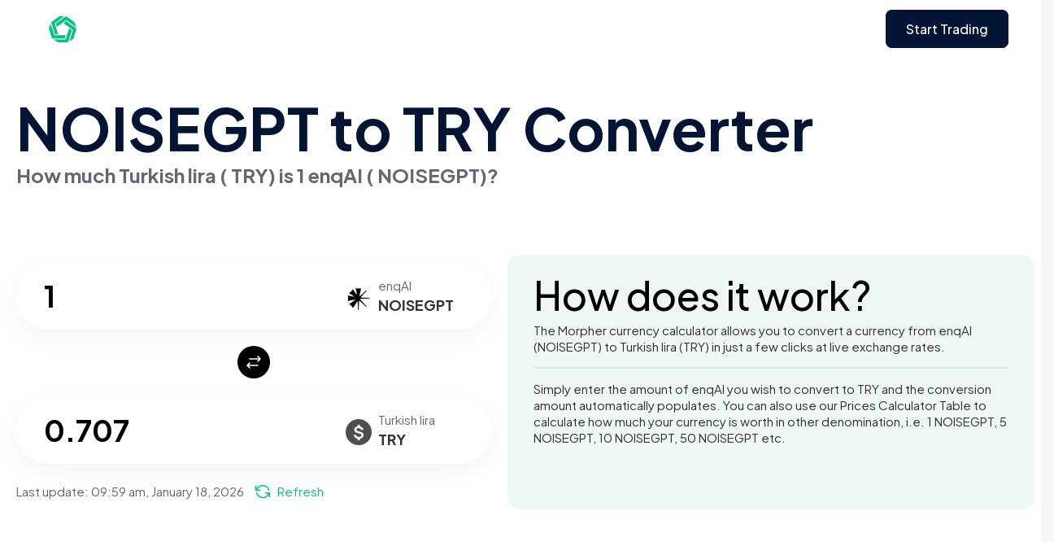

--- FILE ---
content_type: text/html
request_url: https://www.morpher.com/converter/noisegpt/try
body_size: 37474
content:
<!DOCTYPE html><html lang="en"> <head><link crossorigin="anonymous" rel="DNS-prefetch" href="//fonts.googleapis.com"><link crossorigin="anonymous" rel="preconnect" href="https://fonts.googleapis.com"><link rel="preload" href="https://fonts.googleapis.com/css2?family=Plus+Jakarta+Sans:ital,wght@0,200..800;1,200..800&display=swap" as="style" crossorigin="anonymous" onload="this.onload=null;this.rel='stylesheet'"><noscript><link href="https://fonts.googleapis.com/css2?family=Plus+Jakarta+Sans:ital,wght@0,200..800;1,200..800&display=swap" rel="stylesheet" crossorigin="anonymous" type="text/css"></noscript><meta charset="UTF-8"><meta name="viewport" content="width=device-width"><link rel="icon" type="image/svg+xml" href="/converter/favicon.ico"><title>NOISEGPT to TRY Converter</title><meta property="og:title" content="NOISEGPT to TRY Converter"><meta name="twitter:title" content="NOISEGPT to TRY Converter"><meta name="description" content="Current value of 1 NOISEGPT in TRY is 0.707 TRY. Trade NOISEGPT on Morpher with zero fees and infinite liquidity."><meta property="og:image:alt" content="Current value of 1 NOISEGPT in TRY is 0.707 TRY. Trade NOISEGPT on Morpher with zero fees and infinite liquidity."><meta property="og:description" content="Current value of 1 NOISEGPT in TRY is 0.707 TRY. Trade NOISEGPT on Morpher with zero fees and infinite liquidity."><meta name="twitter:description" content="Current value of 1 NOISEGPT in TRY is 0.707 TRY. Trade NOISEGPT on Morpher with zero fees and infinite liquidity."><meta property="og:locale" content="en_US"><meta name="image" property="og:image" content="https://www.morpher.com/converter/og_converters-landing.png"><meta property="og:image:width" content="1344"><meta property="og:image:height" content="768"><meta property="og:url" content="https://www.morpher.com/converter/noisegpt/try"><meta property="og:site_name" content="morpher.com"><meta property="og:type" content="website"><meta property="og:image:type" content="image/png"><meta name="apple-mobile-web-app-title" content="morpher.com"><meta name="twitter:card" content="summary_large_image"><meta name="twitter:creator" content="@morpher_io"><meta name="twitter:site" content="@morpher_io"><meta name="twitter:image:src" content="https://www.morpher.com/converter/og_converters-landing.png"><link rel="canonical" href="https://www.morpher.com/converter/noisegpt/try"><link rel="stylesheet" href="/_astro/_amount_.DBjM2moF.css">
<link rel="stylesheet" href="/_astro/_page_.9A-XjlV0.css">
<style>footer[data-astro-cid-ld62vyah]{background-color:#fff;margin-top:150px}.footer-menu[data-astro-cid-ld62vyah]{margin-bottom:80px;display:flex;justify-content:center;gap:20px;flex-wrap:wrap}.footer-menu[data-astro-cid-ld62vyah] a[data-astro-cid-ld62vyah]{color:#929497;font-size:15px}.footer-menu[data-astro-cid-ld62vyah] a[data-astro-cid-ld62vyah]:hover{text-decoration:underline;text-decoration-color:#929497;cursor:pointer}.copyright-text[data-astro-cid-ld62vyah]{text-align:center;font-size:10px;margin-bottom:30px}
.language-section[data-astro-cid-qdptefdu]{position:relative}.dropdown-selection[data-astro-cid-qdptefdu] .language-selector[data-astro-cid-qdptefdu]{padding-bottom:10px}.dropdown-selection[data-astro-cid-qdptefdu]{position:absolute;background-color:#fff;top:-170px;left:-15px;padding:10px 15px 5px;border-radius:12px;border:1px solid #EAECF0;background:#fff;box-shadow:0 4px 8px #0000000a,0 1px 2px #1018280f;width:100px}.language-selector[data-astro-cid-qdptefdu]{display:flex;cursor:pointer;color:#929497;font-size:15px;gap:5px;align-items:center}.language-selector[data-astro-cid-qdptefdu] .flag[data-astro-cid-qdptefdu]{width:20px;height:20px}
a[data-astro-cid-2l52jgvk]{color:inherit;transition-delay:0s;transition-duration:.35s;transition-property:all;transition-timing-function:cubic-bezier(.25,.46,.45,.94)}a[data-astro-cid-2l52jgvk]:hover .title[data-astro-cid-2l52jgvk]{color:#228cdb;transition-delay:0s;transition-duration:.2s;transition-property:all;transition-timing-function:cubic-bezier(.25,.46,.45,.94)}.card-feature-img[data-astro-cid-2l52jgvk]{height:185px;-o-object-position:center;object-position:center;-o-object-fit:cover;object-fit:cover;border-radius:10px 10px 0 0;width:100%}.blog-card[data-astro-cid-2l52jgvk]:hover .card-feature-img[data-astro-cid-2l52jgvk]{opacity:.8}.card-content[data-astro-cid-2l52jgvk]{padding:20px;border-top:0;border-bottom:1px solid #E9E9E9;border-left:1px solid #E9E9E9;border-right:1px solid #E9E9E9;border-bottom-left-radius:16px;border-bottom-right-radius:16px;box-sizing:content-box}.card-content[data-astro-cid-2l52jgvk] h3[data-astro-cid-2l52jgvk].title.is-size-5{line-height:1.3}.card-content[data-astro-cid-2l52jgvk] .excerpt[data-astro-cid-2l52jgvk]{margin-top:10px}.card-content[data-astro-cid-2l52jgvk] .bottom-text[data-astro-cid-2l52jgvk]{border-top:1.5px solid #ebebeb;padding-top:10px;width:100%}@media only screen and (max-width:768px){.blog-card[data-astro-cid-2l52jgvk]{max-width:inherit}}.blog-info[data-astro-cid-2l52jgvk]{padding-bottom:20px;height:199px;box-sizing:content-box}.blog-info[data-astro-cid-2l52jgvk] h3[data-astro-cid-2l52jgvk]{line-height:38px}@media only screen and (max-width:768px){.blog-info[data-astro-cid-2l52jgvk] h3[data-astro-cid-2l52jgvk]{font-size:20px;font-weight:400;line-height:32px}.blog-info[data-astro-cid-2l52jgvk]{padding-bottom:0;height:unset;box-sizing:content-box}}.card-image[data-astro-cid-2l52jgvk]{height:185px}
</style><script type="module" src="/_astro/page.BRBWVeaW.js"></script></head> <body data-pagefind-ignore>  <main> <div class="nav-wrapper" data-astro-cid-dsb2oqve> <nav class="navbar navbar-spacing" data-astro-cid-dsb2oqve> <div class="container" data-astro-cid-dsb2oqve> <a class="navbar-item" href="https://www.morpher.com/new" data-astro-cid-dsb2oqve> <img class="nav-logo" width="34" height="34" src="/converter/nav_logo_green.svg" alt="Morpher Logo" data-astro-cid-dsb2oqve> </a> <div class="end-item is-flex" data-astro-cid-dsb2oqve>  <div class="mt-button"> <!-- Navbar Button --> <a class="font-medium get-started" data-get-started-button href="#" id="btnGetStarted"> Start Trading </a> </div>   </div> <a role="button" class="is-hidden-desktop navbar-burger" data-target="navMenu" aria-label="menu" aria-expanded="false" style="display: none" @click="isOpen = !isOpen" data-astro-cid-dsb2oqve> <span aria-hidden="true" data-astro-cid-dsb2oqve></span> <span aria-hidden="true" data-astro-cid-dsb2oqve></span> <span aria-hidden="true" data-astro-cid-dsb2oqve></span> </a> </div> </nav> </div> <script lang="javascript">




</script>   <section class="section bg-green"> <div class="container"> <h1 class="has-text-left converter-title"> NOISEGPT to  TRY Converter
</h1> <h2 class="has-text-left converter-subheading">
How much Turkish lira (
TRY) is  1 enqAI (
NOISEGPT)?
</h2> <div class="columns" style="margin-top: 80px"> <div class="column converter-section left-padding"> <div class="converter-input-section"> <div class="converter-input-currency"> <img src="https://assets.coingecko.com/coins/images/29908/small/icon.png?1702507913" alt="change"> <section class="data"> <p class="name">enqAI </p> <p class="symbol"> NOISEGPT </p> </section>  </div> <div class="converter-input-div"> <input id="inValue" class="converter-input" value="1" placeholder="Enter amount"> </div> </div> <div class="has-text-centered converter-image-section"> <img src="/converter/btn-change.svg" alt="change"> </div> <div class="converter-input-section"> <div class="converter-input-currency"> <img src="/converter/currency/usd.svg" alt="change"> <section class="data"> <p class="name">Turkish lira </p> <p class="symbol"> TRY </p> </section>  </div> <div class="converter-input-div"> <input id="outValue" class="converter-input" value="0.707" placeholder="Enter amount"> </div> </div> <div class="converter-info">
Last update: <span id="last-update"></span> <span id="refresh-link" class="refresh-link" style="cursor: pointer;"> <span class="icon"> <img src="/converter/refresh.svg" alt="refresh"> </span> <span>Refresh</span> </span> </div> </div> <div class="column left-padding how-it-works"> <h2 class="header">How does it work?</h2> <div class="text">
The Morpher currency calculator allows you to convert a currency from enqAI (NOISEGPT) 
							to  Turkish lira (TRY) in  just a few clicks at live exchange rates.
</div> <div class="br"></div> <div class="text">
Simply enter the amount of enqAI you wish to convert to  TRY and the
							conversion amount automatically populates. You can also use our Prices Calculator Table to calculate how much your currency is worth in other
							denomination, i.e. 1  NOISEGPT, 5  NOISEGPT, 10  NOISEGPT, 50  NOISEGPT etc.
</div>  </div> </div> </div> <iframe id="reload_data" name="reload_data" style="display: none; visibility: hidden"></iframe> </section> <script lang="javascript">(function(){const last_updated = 1768730396436;
const curr = 0.706731;
const currency = "try";
const crypto = "noisegpt";
const refreshParam = "";
const amount = 1;
const coingecho_id = "noisegpt";


 const formatOutput = (input) => {
    let decimal = 0

    if (input < .00000000001) decimal = 14;
    else if (input < .0000000001) decimal = 13;
    else if (input < .000000001) decimal = 12;
    else if (input < .00000001) decimal = 11;
    else if (input < .0000001) decimal = 10;
    else if (input < .000001) decimal = 9;
    else if (input < .00001) decimal = 8;
    else if (input < .0001) decimal = 7;
    else if (input < .001) decimal = 6;
    else if (input < .01) decimal = 5;
    else if (input < .1) decimal = 4;
    else if (input < 0) decimal = 3;
    else if (input < 1) decimal = 2;
    else if (input < 10) decimal = 1;
    else decimal = 0;


    return input.toLocaleString(undefined, { minimumFractionDigits: decimal });
};

let currAmount = curr;

	const refreshData = async () => {
		try {
			const url = `https://api.coingecko.com/api/v3/coins/${coingecho_id}?localization=en&tickers=false&market_data=true&community_data=false&developer_data=false&sparkline=false`
			
			const response = await fetch(url)
			const data = await response.json();

			if (data && data.id) {
				const oldcurrAmount = currAmount
				currAmount = data?.market_data?.current_price[currency] || oldcurrAmount
				refreshInput()

				let new_last_updated = Date.now();

				const date = document.getElementById("last-update");
				if (date && new_last_updated) {
					date.innerHTML = formatDate(new_last_updated);
				}

				const form = document.createElement('form');
				form.method = 'post';
				form.target = 'reload_data';
				
				
				form.action = window.location.protocol +'//' + window.location.host + window.location.pathname ;


				const hiddenField = document.createElement('input');
				hiddenField.type = 'hidden';
				hiddenField.name = 'coinData';
				hiddenField.value = JSON.stringify(data);

				form.appendChild(hiddenField);

				document.body.appendChild(form);

				form.submit();
			}

		} catch (err) {
			console.log('err', err)
		}
	}


	window.requestIdleCallback(() => {
		let storage = localStorage.getItem((crypto + '_' + currency).toUpperCase())
		let storage_timestamp = 0;
		if (storage) {
			storage = JSON.parse(storage)
			if (storage.last_updated) {
				storage_timestamp = storage.last_updated;
			}
		}

		if (Number(last_updated) > Number(storage_timestamp)) {
			localStorage.setItem((crypto + '_' + currency).toUpperCase(), JSON.stringify({last_updated, amount: curr}))
		}

		if (!refreshParam && last_updated && last_updated < Date.now() - 1000 * 60 * 30 && Number(storage_timestamp) <= Number(last_updated)) {
			refreshData()
		}   
	})

	
	const fill = (input, char, count) => {
		while (input.length < count) {
			input = char + input;
		}

		return input;
	};
	const formatDate = (inputDate) => {
		try {
			const months = [
				"January",
				"February",
				"March",
				"April",
				"May",
				"June",
				"July",
				"August",
				"September",
				"October",
				"November",
				"December",
			];

			const date = new Date(Number(inputDate));

			var hours = date.getHours();
			var ampm = hours >= 12 ? "pm" : "am";
			hours = hours % 12;
			hours = hours ? hours : 12; // the hour '0' should be '12'

			let output = fill(hours.toString(), "0", 2);
			output += ":" + fill(date.getMinutes().toString(), "0", 2);
			output += " " + ampm;
			output += ", " + months[date.getMonth()];
			output += " " + date.getDate();
			output += ", " + date.getFullYear();

			return output;
		} catch (err) {
			console.log("err in formatDate: " + err.roString());
		}		
	};

	const date = document.getElementById("last-update");
	if (date && last_updated) {
		date.innerHTML = formatDate(last_updated);
	}

	const refreshInput = () => {
		try {
			let inValue = document.getElementById("inValue").value;
			if (inValue) {
				inValue = Number(inValue.replace(/,/g, ""));
				if (inValue && !isNaN(inValue)) {
					const outValue = inValue * currAmount;
					if (outValue && !isNaN(outValue)) {
						document.getElementById("outValue").value =
							formatOutput(outValue);
					}
				}
			}
		} catch (err) {
			console.log("err in refreshInput: " + err.roString());
		}
	};

	const refreshOutput = () => {
		try {
			let outValue = document.getElementById("outValue").value;

			if (outValue) {
				outValue = Number(outValue.replace(/,/g, ""));
				if (outValue && !isNaN(outValue)) {
					const inValue = outValue / currAmount;
					if (inValue && !isNaN(inValue)) {
						document.getElementById("inValue").value =
							formatOutput(inValue);
					}
				}
			}
		} catch (err) {
			console.log("err in refreshOutput: " + err.roString());
		}
	};
	document.getElementById("inValue").addEventListener("keyup", (event) => {
		if (event.isComposing || event.keyCode === 229) {
			return;
		}
		refreshInput();
	});

	document.getElementById("outValue").addEventListener("keyup", (event) => {
		if (event.isComposing || event.keyCode === 229) {
			return;
		}
		refreshOutput();
	});

	document.getElementById("refresh-link").addEventListener("click", (event) => {
		document.getElementById("refresh-link").style.display = "none";
		refreshData();
		
		setTimeout(() => {
			document.getElementById("refresh-link").style.display = "";
		}, 10000);
	
	});

	const updateFromStorage = () => {
		try {
			let storage = localStorage.getItem(
				(crypto + "_" + currency).toUpperCase()
			);
			let storage_timestamp = 0;
			if (storage) {
				storage = JSON.parse(storage);
				if (storage.last_updated) {
					storage_timestamp = storage.last_updated;

					if (storage_timestamp > last_updated) {
						const date = document.getElementById("last-update");
						if (date && storage_timestamp) {
							date.innerHTML = formatDate(storage_timestamp);
						}
						currAmount = storage.amount;
						refreshInput();
					}
				}
			}
		} catch (err) {
			console.log("err in updateFromStorage: " + err.roString());
		}
	};

	updateFromStorage();

})();</script>  <section class="section bg-grey"> <div class="container"> <div class="trade-container"> <div class="trade-section"> <h2 class="heading">
Trade NOISEGPT on Morpher with zero fees and infinite liquidity
</h2> <div class="text">
We rebuilt financial markets from the ground up on the Ethereum Blockchain. All in the pursuit
					of the perfect trading experience.
</div>  </div> </div> <div class="facts-container"> <h2 class="heading">
Quick facts about enqAI </h2> <div class="text">What is the project about?
Uncensored, decentralized AI-powered generative tools.

What makes your project unique?
ZERO censorship.<br /><br />Working product with hyperrealistic celebrity voices live.

History of your project.
40 days since TGE, but 5+ years of work on the model.

What’s next for your project?
CEX listings.<br /><br />Big investors, trading competition, meme competition.<br /><br />Film festival.<br /><br />Android App.<br /><br />

What can your token be used for?
Querying TTS audios.<br /><br />It is also used for rewarding GPU nodes that run the model and for voice trainers.
</div> </div> <div class="price-chart-container"> <h2 class="heading"> NOISEGPT Price Chart
</h2> <div id="tradingview-embed-container"></div> <div class="has-text-centered"> <img src="/converter/no_tv_chart.png" alt="No TradingView Chart" class="chart-image"> <b>Sorry! We can’t find a chart for this market.</b> </div> </div> <div class="top10-section"> <h2 class="heading">
Related Crypto Assets
</h2> <div class="pair-row"> <div class="asset-head">
Assets
</div> <div class="row-head"> USD </div><div class="row-head"> EUR </div><div class="row-head"> GBP </div><div class="row-head"> CAD </div><div class="row-head"> TRY </div><div class="row-head"> INR </div> </div> <div class="pair-row"> <div class="asset"> <img class="asset-image" src="https://assets.coingecko.com/coins/images/29908/small/icon.png?1702507913"> <span style="vertical-align: top;">enqAI</span> </div> <div class="pair"> <a href="https://www.morpher.com/converter/noisegpt/usd" target="_top"> NOISEGPT/USD </a> </div><div class="pair"> <a href="https://www.morpher.com/converter/noisegpt/eur" target="_top"> NOISEGPT/EUR </a> </div><div class="pair"> <a href="https://www.morpher.com/converter/noisegpt/gbp" target="_top"> NOISEGPT/GBP </a> </div><div class="pair"> <a href="https://www.morpher.com/converter/noisegpt/cad" target="_top"> NOISEGPT/CAD </a> </div><div class="pair"> <a href="https://www.morpher.com/converter/noisegpt/try" target="_top"> NOISEGPT/TRY </a> </div><div class="pair"> <a href="https://www.morpher.com/converter/noisegpt/inr" target="_top"> NOISEGPT/INR </a> </div> </div><div class="pair-row"> <div class="asset"> <img class="asset-image" src="https://assets.coingecko.com/coins/images/27019/small/nodle.png?1696526071"> <span style="vertical-align: top;">Nodle Network</span> </div> <div class="pair"> <a href="https://www.morpher.com/converter/nodl/usd" target="_top"> NODL/USD </a> </div><div class="pair"> <a href="https://www.morpher.com/converter/nodl/eur" target="_top"> NODL/EUR </a> </div><div class="pair"> <a href="https://www.morpher.com/converter/nodl/gbp" target="_top"> NODL/GBP </a> </div><div class="pair"> <a href="https://www.morpher.com/converter/nodl/cad" target="_top"> NODL/CAD </a> </div><div class="pair"> <a href="https://www.morpher.com/converter/nodl/try" target="_top"> NODL/TRY </a> </div><div class="pair"> <a href="https://www.morpher.com/converter/nodl/inr" target="_top"> NODL/INR </a> </div> </div><div class="pair-row"> <div class="asset"> <img class="asset-image" src="https://assets.coingecko.com/coins/images/34002/small/IMG_4040.jpeg?1703602967"> <span style="vertical-align: top;">AVAX HAS NO CHILL</span> </div> <div class="pair"> <a href="https://www.morpher.com/converter/nochill/usd" target="_top"> NOCHILL/USD </a> </div><div class="pair"> <a href="https://www.morpher.com/converter/nochill/eur" target="_top"> NOCHILL/EUR </a> </div><div class="pair"> <a href="https://www.morpher.com/converter/nochill/gbp" target="_top"> NOCHILL/GBP </a> </div><div class="pair"> <a href="https://www.morpher.com/converter/nochill/cad" target="_top"> NOCHILL/CAD </a> </div><div class="pair"> <a href="https://www.morpher.com/converter/nochill/try" target="_top"> NOCHILL/TRY </a> </div><div class="pair">  </div> </div><div class="pair-row"> <div class="asset"> <img class="asset-image" src="https://assets.coingecko.com/coins/images/14424/small/NMX_c_200px.png?1696514114"> <span style="vertical-align: top;">Nominex</span> </div> <div class="pair"> <a href="https://www.morpher.com/converter/nmx/usd" target="_top"> NMX/USD </a> </div><div class="pair">  </div><div class="pair">  </div><div class="pair">  </div><div class="pair">  </div><div class="pair">  </div> </div><div class="pair-row"> <div class="asset"> <img class="asset-image" src="https://assets.coingecko.com/coins/images/35328/small/NMT-logo.png?1708267799"> <span style="vertical-align: top;">NetMind Token</span> </div> <div class="pair"> <a href="https://www.morpher.com/converter/nmt/usd" target="_top"> NMT/USD </a> </div><div class="pair"> <a href="https://www.morpher.com/converter/nmt/eur" target="_top"> NMT/EUR </a> </div><div class="pair"> <a href="https://www.morpher.com/converter/nmt/gbp" target="_top"> NMT/GBP </a> </div><div class="pair"> <a href="https://www.morpher.com/converter/nmt/cad" target="_top"> NMT/CAD </a> </div><div class="pair"> <a href="https://www.morpher.com/converter/nmt/try" target="_top"> NMT/TRY </a> </div><div class="pair"> <a href="https://www.morpher.com/converter/nmt/inr" target="_top"> NMT/INR </a> </div> </div><div class="pair-row"> <div class="asset"> <img class="asset-image" src="https://assets.coingecko.com/coins/images/752/small/numeraire.png?1696501906"> <span style="vertical-align: top;">Numeraire</span> </div> <div class="pair"> <a href="https://www.morpher.com/converter/nmr/usd" target="_top"> NMR/USD </a> </div><div class="pair"> <a href="https://www.morpher.com/converter/nmr/eur" target="_top"> NMR/EUR </a> </div><div class="pair"> <a href="https://www.morpher.com/converter/nmr/gbp" target="_top"> NMR/GBP </a> </div><div class="pair"> <a href="https://www.morpher.com/converter/nmr/cad" target="_top"> NMR/CAD </a> </div><div class="pair"> <a href="https://www.morpher.com/converter/nmr/try" target="_top"> NMR/TRY </a> </div><div class="pair"> <a href="https://www.morpher.com/converter/nmr/inr" target="_top"> NMR/INR </a> </div> </div><div class="pair-row"> <div class="asset"> <img class="asset-image" src="https://assets.coingecko.com/coins/images/30786/small/nolus_logo_element.png?1696529653"> <span style="vertical-align: top;">Nolus</span> </div> <div class="pair"> <a href="https://www.morpher.com/converter/nls/usd" target="_top"> NLS/USD </a> </div><div class="pair">  </div><div class="pair">  </div><div class="pair">  </div><div class="pair">  </div><div class="pair">  </div> </div><div class="pair-row"> <div class="asset"> <img class="asset-image" src="https://assets.coingecko.com/coins/images/30337/small/NKYC-Logo.png?1696529238"> <span style="vertical-align: top;">NKYC Token</span> </div> <div class="pair"> <a href="https://www.morpher.com/converter/nkyc/usd" target="_top"> NKYC/USD </a> </div><div class="pair"> <a href="https://www.morpher.com/converter/nkyc/eur" target="_top"> NKYC/EUR </a> </div><div class="pair"> <a href="https://www.morpher.com/converter/nkyc/gbp" target="_top"> NKYC/GBP </a> </div><div class="pair"> <a href="https://www.morpher.com/converter/nkyc/cad" target="_top"> NKYC/CAD </a> </div><div class="pair"> <a href="https://www.morpher.com/converter/nkyc/try" target="_top"> NKYC/TRY </a> </div><div class="pair"> <a href="https://www.morpher.com/converter/nkyc/inr" target="_top"> NKYC/INR </a> </div> </div><div class="pair-row"> <div class="asset"> <img class="asset-image" src="https://assets.coingecko.com/coins/images/30273/small/noot.png?1696529179"> <span style="vertical-align: top;">NOOT (Ordinals)</span> </div> <div class="pair"> <a href="https://www.morpher.com/converter/noot/usd" target="_top"> NOOT/USD </a> </div><div class="pair">  </div><div class="pair">  </div><div class="pair">  </div><div class="pair">  </div><div class="pair">  </div> </div><div class="pair-row"> <div class="asset"> <img class="asset-image" src="https://assets.coingecko.com/coins/images/13630/small/nord.jpg?1696513378"> <span style="vertical-align: top;">Nord Finance</span> </div> <div class="pair"> <a href="https://www.morpher.com/converter/nord/usd" target="_top"> NORD/USD </a> </div><div class="pair">  </div><div class="pair">  </div><div class="pair">  </div><div class="pair">  </div><div class="pair">  </div> </div><div class="pair-row"> <div class="asset"> <img class="asset-image" src="https://assets.coingecko.com/coins/images/35880/small/NORMIEsite.png?1709983341"> <span style="vertical-align: top;">NORMIE</span> </div> <div class="pair"> <a href="https://www.morpher.com/converter/normie/usd" target="_top"> NORMIE/USD </a> </div><div class="pair"> <a href="https://www.morpher.com/converter/normie/eur" target="_top"> NORMIE/EUR </a> </div><div class="pair"> <a href="https://www.morpher.com/converter/normie/gbp" target="_top"> NORMIE/GBP </a> </div><div class="pair"> <a href="https://www.morpher.com/converter/normie/cad" target="_top"> NORMIE/CAD </a> </div><div class="pair"> <a href="https://www.morpher.com/converter/normie/try" target="_top"> NORMIE/TRY </a> </div><div class="pair"> <a href="https://www.morpher.com/converter/normie/inr" target="_top"> NORMIE/INR </a> </div> </div><div class="pair-row"> <div class="asset"> <img class="asset-image" src="https://assets.coingecko.com/coins/images/22553/small/POfb_I4u_400x400.jpg?1696521873"> <span style="vertical-align: top;">Nosana</span> </div> <div class="pair"> <a href="https://www.morpher.com/converter/nos/usd" target="_top"> NOS/USD </a> </div><div class="pair"> <a href="https://www.morpher.com/converter/nos/eur" target="_top"> NOS/EUR </a> </div><div class="pair"> <a href="https://www.morpher.com/converter/nos/gbp" target="_top"> NOS/GBP </a> </div><div class="pair"> <a href="https://www.morpher.com/converter/nos/cad" target="_top"> NOS/CAD </a> </div><div class="pair"> <a href="https://www.morpher.com/converter/nos/try" target="_top"> NOS/TRY </a> </div><div class="pair"> <a href="https://www.morpher.com/converter/nos/inr" target="_top"> NOS/INR </a> </div> </div><div class="pair-row"> <div class="asset"> <img class="asset-image" src="https://assets.coingecko.com/coins/images/33453/small/rFmThDiD_400x400.jpg?1701876350"> <span style="vertical-align: top;">Notcoin</span> </div> <div class="pair"> <a href="https://www.morpher.com/converter/not/usd" target="_top"> NOT/USD </a> </div><div class="pair"> <a href="https://www.morpher.com/converter/not/eur" target="_top"> NOT/EUR </a> </div><div class="pair"> <a href="https://www.morpher.com/converter/not/gbp" target="_top"> NOT/GBP </a> </div><div class="pair"> <a href="https://www.morpher.com/converter/not/cad" target="_top"> NOT/CAD </a> </div><div class="pair"> <a href="https://www.morpher.com/converter/not/try" target="_top"> NOT/TRY </a> </div><div class="pair"> <a href="https://www.morpher.com/converter/not/inr" target="_top"> NOT/INR </a> </div> </div><div class="pair-row"> <div class="asset"> <img class="asset-image" src="https://assets.coingecko.com/coins/images/20282/small/NOTE-340x340.png?1696519687"> <span style="vertical-align: top;">Notional Finance</span> </div> <div class="pair"> <a href="https://www.morpher.com/converter/note/usd" target="_top"> NOTE/USD </a> </div><div class="pair">  </div><div class="pair">  </div><div class="pair">  </div><div class="pair">  </div><div class="pair">  </div> </div><div class="pair-row"> <div class="asset"> <img class="asset-image" src="https://assets.coingecko.com/coins/images/31193/small/NPC_200x200.png?1696530021"> <span style="vertical-align: top;">Non-Playable Coin</span> </div> <div class="pair"> <a href="https://www.morpher.com/converter/npc/usd" target="_top"> NPC/USD </a> </div><div class="pair"> <a href="https://www.morpher.com/converter/npc/eur" target="_top"> NPC/EUR </a> </div><div class="pair"> <a href="https://www.morpher.com/converter/npc/gbp" target="_top"> NPC/GBP </a> </div><div class="pair"> <a href="https://www.morpher.com/converter/npc/cad" target="_top"> NPC/CAD </a> </div><div class="pair"> <a href="https://www.morpher.com/converter/npc/try" target="_top"> NPC/TRY </a> </div><div class="pair"> <a href="https://www.morpher.com/converter/npc/inr" target="_top"> NPC/INR </a> </div> </div> </div> <div class="price-stats-container"> <div class="header-section"> <h2 class="heading"> NOISEGPT to TRY price stats
</h2> <div class="stats-info"> <div class="stats-info-column"> <div class="text">
24hr
</div> <div class="data green"> 1.91% <img src="/converter/price-up.svg" alt="up"> </div> </div> <div class="stats-info-column"> <div class="text">
7d
</div> <div class="data green"> 0.38% <img src="/converter/price-up.svg" alt="up"> </div> </div> <div class="stats-info-column"> <div class="text">
30d
</div> <div class="data green"> -1.15% <img src="/converter/price-up.svg" alt="up"> </div> </div> </div> </div> <div class="text">
Over the past 30 days, enqAI has dropped -1.15% to TRY. The trend and price charts for the past
				week shows that NOISEGPT has gained 0.38% to TRY and over the past 24 hours, NOISEGPT has gained 1.91% to
TRY.
</div> <div class="columns price-columns"> <div class="column price-column"> <div class="field is-horizontal"> <table class="table is-striped is-fullwidth smaller-row-height"> <thead> <tr> <th class="stats-head"> <img src="https://assets.coingecko.com/coins/images/29908/small/icon.png?1702507913" alt="change"> <section class="table-heading"> NOISEGPT </section> </th> <th class="stats-head"> <img src="/converter/currency/usd.svg" alt="change"> <section class="table-heading"> TRY </section> </th> </tr> </thead> <tbody> <tr> <td class="stats-cell"> <a href="/converter/noisegpt/try/0.5">0.5 </a> </td> <td class="stats-cell">0.353 </td> </tr><tr> <td class="stats-cell"> <a href="/converter/noisegpt/try/1">1 </a> </td> <td class="stats-cell">0.707 </td> </tr><tr> <td class="stats-cell"> <a href="/converter/noisegpt/try/5">5 </a> </td> <td class="stats-cell">3.534 </td> </tr><tr> <td class="stats-cell"> <a href="/converter/noisegpt/try/10">10 </a> </td> <td class="stats-cell">7.067 </td> </tr><tr> <td class="stats-cell"> <a href="/converter/noisegpt/try/50">50 </a> </td> <td class="stats-cell">35.337 </td> </tr><tr> <td class="stats-cell"> <a href="/converter/noisegpt/try/100">100 </a> </td> <td class="stats-cell">70.673 </td> </tr><tr> <td class="stats-cell"> <a href="/converter/noisegpt/try/500">500 </a> </td> <td class="stats-cell">353.366 </td> </tr><tr> <td class="stats-cell"> <a href="/converter/noisegpt/try/1000">1000 </a> </td> <td class="stats-cell">706.731 </td> </tr> </tbody> </table> </div> </div> <div class="column price-column"> <div class="field is-horizontal"> <table class="table is-striped is-fullwidth smaller-row-height"> <thead> <tr> <th class="stats-head"> <img src="/converter/currency/usd.svg" alt="change"> <section class="table-heading"> TRY </section> </th> <th class="stats-head"> <img src="https://assets.coingecko.com/coins/images/29908/small/icon.png?1702507913" alt="change"> <section class="table-heading"> NOISEGPT </section> </th> </tr> </thead> <tbody> <tr> <td class="stats-cell"> <a href="/converter/noisegpt/try/1/0.5">0.5</a> </td> <td class="stats-cell">0.353</td> </tr><tr> <td class="stats-cell"> <a href="/converter/noisegpt/try/1/1">1</a> </td> <td class="stats-cell">0.707</td> </tr><tr> <td class="stats-cell"> <a href="/converter/noisegpt/try/1/5">5</a> </td> <td class="stats-cell">3.534</td> </tr><tr> <td class="stats-cell"> <a href="/converter/noisegpt/try/1/10">10</a> </td> <td class="stats-cell">7.067</td> </tr><tr> <td class="stats-cell"> <a href="/converter/noisegpt/try/1/50">50</a> </td> <td class="stats-cell">35.337</td> </tr><tr> <td class="stats-cell"> <a href="/converter/noisegpt/try/1/100">100</a> </td> <td class="stats-cell">70.673</td> </tr><tr> <td class="stats-cell"> <a href="/converter/noisegpt/try/1/500">500</a> </td> <td class="stats-cell">353.366</td> </tr><tr> <td class="stats-cell"> <a href="/converter/noisegpt/try/1/1000">1000</a> </td> <td class="stats-cell">706.731</td> </tr> </tbody> </table> </div> </div> </div>  </div> </div> </section> <script lang="javascript">(function(){const tvSymbol = undefined;


	if (tvSymbol) {
		 window.requestIdleCallback(() => {
		    window.setTimeout(() => {
				let tv_url = `https://www.tradingview.com/widgetembed/?symbol=${tvSymbol}&interval=D&timezone=exchange&theme=light&style=1&withdateranges=true&hide_side_toolbar=false&left_toolbar=true&allow_symbol_change=true&save_image=false&studies=ROC%40tv-basicstudies%2CStochasticRSI%40tv-basicstudies%2CMASimple%40tv-basicstudies&show_popup_button=true&popup_width=1000&popup_height=1200&drawings_access[type]=black&drawings_access[tools][0][name]=Trend%20Line&drawings_access[tools][0][grayed]=true&locale=en`;
				window.open(tv_url, "trading_view_chart")
			}, 5000)
		 })
	}

})();</script>  <footer class="footer" data-astro-cid-ld62vyah> <div class="container" data-astro-cid-ld62vyah> <div class="footer-menu" data-astro-cid-ld62vyah> <div class="language-section" data-astro-cid-qdptefdu> <div class="dropdown-selection" id="div-language-dropdown" style="display: none" data-astro-cid-qdptefdu> <a href="/converter/noisegpt/try" data-astro-cid-qdptefdu> <div class="language-selector" data-language-selection="en" data-astro-cid-qdptefdu> <img alt="English" class="flag" src="/insights/flags/en.svg" data-astro-cid-qdptefdu> English </div> </a> </div> <div class="language-selector" data-language-dropdown data-astro-cid-qdptefdu> <img class="flag" alt="English flag" src="/insights/flags/en.svg" data-astro-cid-qdptefdu> English <img width="16" height="16" class="dropdown" alt="Change Language" src="/insights/flags/dropdown-up.svg" data-astro-cid-qdptefdu> </div> </div> <script lang="javascript">

    const configEvents = () => {

        let dropdowns = document.querySelectorAll('[data-language-dropdown]');

        // Add event listeners to fire confetti when a button is clicked.
        dropdowns.forEach((dropdown) => {
            dropdown.addEventListener('click', () => {
                document.getElementById('div-language-dropdown').style.display = ''
                document.getElementById('div-language-dropdown').focus();
            });
        });



        let selectors = document.querySelectorAll('[data-language-selection]');



        window.addEventListener('click', (event) => {
            if (event.target.className !== 'language-selector') {
                document.getElementById('div-language-dropdown').style.display = 'none'
            }
        })
        selectors.forEach((selector) => {
            selector.addEventListener('click', () => {
                document.getElementById('div-language-dropdown').style.display = 'none'

                localStorage.setItem('scrollpos', window.scrollY);


            });
        });
    }

    configEvents()

    document.addEventListener('astro:after-swap',
	() => {
		configEvents()

	}) 



</script>  <a href="https://www.morpher.com" data-astro-cid-ld62vyah> Home </a> <a href="https://www.morpher.com/trade/register" data-astro-cid-ld62vyah> Trade </a> <a href="https://www.morpher.com/ai" data-astro-cid-ld62vyah> AI </a> <a href="https://www.morpher.com/watches" data-astro-cid-ld62vyah> Watches </a> <a href="https://www.morpher.com/wallet" data-astro-cid-ld62vyah> Wallet </a> <a href="/blog" data-astro-cid-ld62vyah> Blog </a> </div> <!-- Copyright --> <p class="copyright-text" data-astro-cid-ld62vyah> Copyright © 2026 Morpher Labs GmbH
Morpher Labs GmbH. All rights reserved. 🎡 Heinestrasse 21/4, Vienna, Austria 1020 </p> </div> </footer> <script lang="javascript">

</script>  </main>  <script type="module" src="/_astro/layoutConverter.astro_astro_type_script_index_0_lang.C2WDSBOP.js"></script> <script lang="javascript">(function(){const GOOGLE_ANALYTICS_API_KEY = "G-ZKPQS232M6";
const path = "/converter/noisegpt/try";

        let loaded = false
        
        function loadGTMTag() {
            (function(w,d,s,l,i){w[l]=w[l]||[];w[l].push({'gtm.start':
            new Date().getTime(),event:'gtm.js'});var f=d.getElementsByTagName(s)[0],
            j=d.createElement(s),dl=l!='dataLayer'?'&l='+l:'';j.async=true;j.crossorigin="anonymous";j.src=
            'https://www.googletagmanager.com/gtm.js?id='+i+dl;f.parentNode.insertBefore(j,f);
            })(window,document,'script','dataLayer','GTM-N2LQTG97');
        }

        function loadTags () {
          (function(w,d,s,l,i){w[l]=w[l]||[];w[l].push({'gtm.start':
          new Date().getTime(),event:'gtm.js'});var f=d.getElementsByTagName(s)[0],
          j=d.createElement(s),dl=l!='dataLayer'?'&l='+l:'';j.async=true;j.crossorigin="anonymous";j.src=
          `https://www.googletagmanager.com/gtag/js?id=${GOOGLE_ANALYTICS_API_KEY}`;f.parentNode.insertBefore(j,f);
          })(window,document,'script','dataLayer',GOOGLE_ANALYTICS_API_KEY);

          window.dataLayer = window.dataLayer || [];
          function gtag(){dataLayer.push(arguments);}
          gtag('js', new Date());
          gtag('config', GOOGLE_ANALYTICS_API_KEY);
        }
        
        setTimeout(function() {
          loadTags()

          if (path.includes('/blog/') && !path.includes('/category/') && path !== '/blog/') {
            loadGTMTag()
          }
        }, 2000);

      })();</script> </body></html> <script lang="javascript">(function(){const last_updated = "1768730396436";
const refreshParam = "";
const crypto = "noisegpt";
const currency = "try";
const amount = "1";
const currencyData = {"coingecho_id":"noisegpt","currency_symbol":"try","name":"Turkish lira","order":7,"amount":0.706731};
const coingecho_id = "noisegpt";

    document.addEventListener("DOMContentLoaded", function(event) { 

        if (!localStorage.getItem("affiliate_id") && !localStorage.getItem("affiliate_campaign")) {
            localStorage.setItem("affiliate_id", 'currency-converter')
            localStorage.setItem("affiliate_campaign", (crypto + '_' + currency).toUpperCase())
        }
    })
})();</script>  

--- FILE ---
content_type: text/javascript; charset=utf-8
request_url: https://www.morpher.com/_astro/utils.DMs28Psp.js
body_size: 16901
content:
const d="About <span class='notranslate' translate='no'>MPH</span>",_="About Us",u="Account & Login";const m="AI Insights",p="Blockchain",E="Blockchain Tools",T="Blog",A={all:"All",all_posts:"All Articles",atricle_contents:"Article Contents",back:"Back to blog",blog_posts:"Blog",cta_text:"Hundreds of markets all in one place - Apple, Bitcoin, Gold, Watches, NFTs, Sneakers and so much more.",disclaimer:"Disclaimer: All investments involve risk, and the past performance of a security, industry, sector, market, financial product, trading strategy, or individual’s trading does not guarantee future results or returns. Investors are fully responsible for any investment decisions they make. Such decisions should be based solely on an evaluation of their financial circumstances, investment objectives, risk tolerance, and liquidity needs. This post does not constitute investment advice.",email:"Enter your email",featured:"Featured",latest_articles:"Latest Articles",latest_posts:"Latest Articles",minutes:"{min} minutes",modal_1:"Invest in stocks, cryptocurrencies, forex, commodities, indices and more",modal_2:"Bonuses of up to 100,000 MPH",modal_3:"Zero commissions",modal_4:"Margin trading with 10X leverage",modal_head:"Trade Every Market in One Place",painless_trading:"Painless trading for everyone",reading_time:"Est. reading time",related_posts:"Related Posts",share:"Share",subscribe:"Subscribe now to our newsletter to get critical insights and analysis",subtitle:"Democratizing investing with perfectly liquid trades.",written_by:"Written by"},g="By ",h={"news-and-updates":"News and Updates",nfts:"NFTs","technical-analysis":"Technical Analysis",oracle:"Oracle",watches:"Watches"},C="Stories, tips, and updates on trading & crypto.",S={beginner:"Beginner",expert:"Expert"},O="Bug Bounty",I="Latest updates on new features and big releases.",b="What's New",N="Coinmarketcap",P="Track <span class='notranslate' translate='no'>MPH</span> price.",y="Company",M="Contact Us",H="Cookie Policy",D="Democratizing trading since April 2018.",R="Disclaimer",$="Discover your trading edge.",f="Exchanges",L="Featured in",v="flag",G="Follow Us",k="Gate.io",U="Buy & sell <span class='notranslate' translate='no'>MPH</span> on Gate.io.",w="Getting Started",B="Help Center",W=" Get trading support.",x="or <a href='mailto:jobs@morpher.com?subject=Your%20next%20great%20Developer%2FMarketer%2FPM%2FDesigner&body=This%20is%20why%20I%20should%20be%20your%20next%20hire...'>reach out</a>",K="We're hiring! Check",z="Impressum",q={content:"Content",cta_text:"Trade {name} and 700+ other stocks, cryptocurrencies, commodities and more on Morpher. Sign up now and never miss out on the action again!",date:"Date",disclaimer:"Disclaimer",disclaimer_text:"Morpher is not liable for the content of the AI investment insights. Like most GPT-powered tools, these summaries may contain AI hallucinations and inaccurate information. Morpher is not presenting you with any investment advice. All investments involve risk, and the past performance of a security, industry, sector, market, or financial product does not guarantee future results or returns. Investors are fully responsible for any investment decisions they make. Such decisions should be based solely on an evaluation of their financial circumstances, investment objectives, risk tolerance, and liquidity needs. These summaries do not constitute investment advice.",head:"AI Market Insights",history_heading_down:"{date} - {symbol} {category} was down {percent}",history_heading_up:"{date} - {symbol} {category} was up {percent}",morpher_insights:"Morpher AI Insights",movement_down:"{symbol} {category} is down {percent} on {date}",movement_up:"{symbol} {category} is up {percent} on {date}",news:"{symbol} News",page_description:"Morpher AI is your personal investment analyst. Get the current outlook on any stock, cryptocurrency, or commodity.",price_chart:"{symbol} Price Chart",price_history:"{symbol} Price History",subtitle_down:"Morpher AI identified a bearish signal. The {category} price may continue to fall based on the momentum of the negative news.",subtitle_up:"Morpher AI identified a bullish signal. The {category} price may continue to rise based on the momentum of the good news.",technical_analysis:"{symbol} Technical Analysis",title_down:"{name} (${symbol}) {category} Forecast: Down {percent} Today",title_up:"{name} (${symbol}) {category} Forecast: Up {percent} Today",trade:"Trade {symbol}",trending_today:"Trending Today",what_is:"What is {name}?",why_down:"Why is {name} going down?",why_up:"Why is {name} going up?"},F="Join Us",j="Learn",V={commodity:"Commodities",crypto:"Cryptocurrencies",forex:"Foreign Exchanges",index:"Indices",stock:"Stocks",unique:"Uniques"},X={commodity:"Commodity",crypto:"Crypto",forex:"Forex",index:"Index",stock:"Stock",unique:"Unique Market"},J={already_registered:"This email address is already registered for the newsletter.",email_blacklisted:"Email domain blacklisted. Dont use temp emails.",email_mx_failed:"Invalid email address.",invalid_email:"Invalid email address",newsletter_signup:"Successfully submitted. Please confirm your subscription.",no_email:"No email address was entered"},Y='["Jan","Feb","Mar","Apr","May","Jun","Jul","Aug","Sep","Oct","Nov","Dec"]',Z="Morpher Labs GmbH is based in beautiful Vienna, Austria 🎡",Q="<span class='notranslate' translate='no'>MPH</span> on Gate.io",ee="<span class='notranslate' translate='no'>MPH</span> on Uniswap",ne="MPH / Protocol Stats",se="Track transactions, supply, and protocol usage.",te="<span class='notranslate' translate='no'>MPH</span> Token",oe={ai:"AI",airdrop_email_btn:"Claim Your Free Crypto",all_rights:"Morpher Labs GmbH. All rights reserved.",blog:"Blog",copyright:"Copyright",get_started:"Get Started",home:"Home",next:"Next Arrow",open_morpher:"Open Morpher",prev:"Prev Arrow",start_trading:"Start Trading",trade:"Trade",try_morpher:"Try Morpher",wallet:"Wallet",watches:"Watches"},ae={almost_there:"You are almost there!",check_subscription:"Check your email and confirm your subscription.",confirmation_link:"We just sent you the confirmation link to",email:"Email",email_placeholder:"Enter your email address",gmail_button:"Open Gmail",interests:"What are you interested in?",interests_select:"Select Interests",join_head:"Join the Morpher Newsletter",join_news:"Get the latest news about the markets that you’re interested in",subscribe_button:"Subscribe Now",unsubscribe:'You can unsubscribe at any time. For further details review our <a class="green" target="_blank" href="https://www.morpher.com/privacy">Privacy Policy</a>.'},re="Privacy Policy",ie="Products",ce="Protocol Statistics",le="Rated top startup in Vienna & German startup to watch closely.",de="Referral Terms & Conditions",_e="Change Language",ue="Sidechain Explorer",me="Block explorer for the Layer 2 Morpher sidechain.",pe="Stocks and markets refer to virtual futures, they do not represent shares or similar investment claims. The number of available markets may deviate from 800.",Ee="Support",Te="Supported Countries",Ae="Terms of Use",ge="Token Economics",he="Tokenomics",Ce="Learn about token supply, demand, value.",Se="Trade",Oe="Buy and short 800+ markets with leverage.",Ie={commodity:"Commodities",crypto:"Cryptocurrencies",forex:"Forex",index:"Indices",stock:"Stocks"},be="Uniswap",Ne="Buy & sell <span class='notranslate' translate='no'>MPH</span> on Uniswap.",Pe="Wallet",ye="Recoverable, non-custodial crypto wallet.",Me="Watches",He="What is <span class='notranslate' translate='no'>MPH</span>?",De="Learn about the Morpher Token.",Re="Whitepaper",$e="Learn about the Morpher protocol.",fe={ABOUT_MPH:d,ABOUT_US:_,ACCOUNT_AND_LOGIN:u,AI:"AI",AI_INSIGHTS:m,BLOCKCHAIN:p,BLOCKCHAIN_TOOLS:E,BLOG:T,blog:A,blog_card_by:g,blog_category:h,BLOG_DESC:C,blog_tag:S,BUG_BOUNTY:O,CHANGELOG_NAV_DESC:I,CHANGELOG_TITLE:b,COINMAKRETCAP:N,COINMAKRETCAP_DESC:P,COMPANY:y,CONTACT_US:M,cookie_policy:H,DEMOCRATIZING_TRADING:D,disclaimer:R,DISCOVER_TRADING_EDGE:$,EXCHANGES:f,featured_in:L,flag:v,FOLLOW_US:G,GATEIO:k,GATEIO_DESC:U,GETTING_STARTED:w,HELP_CENTER:B,HELP_CENTER_DESC:W,HIRING_CONTACT:x,HIRING_ON:K,impressum:z,insights:q,JOIN_US:F,LEARN:j,market_types:V,market_types_single:X,messages:J,MONTHS:Y,MORPHER_BASED_IN:Z,MPH_ON_GATE:Q,MPH_ON_UNISWAP:ee,MPH_PROTOCOL_STATS:ne,MPH_PROTOCOL_STATS_DESC:se,MPH_TOKEN:te,nav:oe,newsletter:ae,privacy_policy:re,PRODUCTS:ie,PROTOCOL_STATISTICS:ce,RATED_TOP:le,referral_terms:de,select_language:_e,SIDECHAIN_EXPLORER:ue,SIDECHAIN_EXPLORER_DESC:me,STOCKS_MARKETS_DISCLAMER:pe,SUPPORT:Ee,SUPPORTED_COUNTRIES:Te,terms_of_use:Ae,TOKEN_ECONOMICS:ge,TOKENOMICS:he,TOKENOMICS_DESC:Ce,TRADE:Se,TRADE_DESC:Oe,type:Ie,UNISWAP:be,UNISWAP_DESC:Ne,WALLET:Pe,WALLET_DESC:ye,WATCHES:Me,WHAT_IS_MPH:He,WHAT_IS_MPH_DESC:De,WHITEPAPER:Re,WHITEPAPER_DESC:$e},Le="Über <span class='notranslate' translate='no'>MPH</span>",ve="Über uns",Ge="Konto & Anmeldung",ke="KI",Ue="AI Insights",we="Blockchain",Be="Blockchain-Tools",We="Blog",xe={all:"Alle",all_posts:"Alle Artikel",atricle_contents:"Artikelinhalt",back:"Zurück zum Blog",blog_posts:"Blog",cta_text:"Hunderte von Märkten an einem Ort - Apple, Bitcoin, Gold, Uhren, NFTs, Sneaker und vieles mehr.",disclaimer:"Haftungsausschluss: Alle Investitionen sind mit Risiken verbunden und die bisherige Performance eines Wertpapiers, einer Branche, eines Sektors, eines Marktes, eines Finanzprodukts, einer Handelsstrategie oder des Handels einer Einzelperson ist keine Garantie für zukünftige Ergebnisse oder Erträge. Anleger sind voll verantwortlich für alle von ihnen getroffenen Anlageentscheidungen. Solche Entscheidungen sollten ausschließlich auf einer Bewertung ihrer finanziellen Umstände, Anlageziele, Risikobereitschaft und Liquiditätsbedürfnisse basieren. Dieser Beitrag stellt keine Anlageberatung dar",email:"Gib deine E-Mail-Adresse ein",featured:"Vorgestellt",latest_articles:"Neueste Artikel",latest_posts:"Neueste Artikel",minutes:"{min} Minuten",modal_1:"Investiere in Aktien, Kryptowährungen, Forex, Rohstoffe, Indizes und mehr",modal_2:"Boni von bis zu 100.000 MPH",modal_3:"Keine Provisionen",modal_4:"Margin-Handel mit 10-fachem Hebel",modal_head:"Handle jeden Markt an einem Ort",painless_trading:"Schmerzfreier Handel für alle",reading_time:"Geschätzte Lesezeit",related_posts:"Ähnliche Beiträge",share:"Teilen",subscribe:"Abonniere jetzt unseren Newsletter, um wichtige Einblicke und Analysen zu erhalten",subtitle:"Investieren für alle zugänglich machen mit perfekt liquiden Trades.",written_by:"Geschrieben von"},Ke="Von ",ze={"news-and-updates":"Neuigkeiten und Updates",nfts:"NFTs","technical-analysis":"Technische Analyse",trading:"Handel",uniques:"Einzigartige",watches:"Uhren",oracle:"Orakel"},qe="Geschichten, Tipps und Updates zum Handel und Krypto.",Fe={beginner:"Anfänger",expert:"Experte"},je="Bug-Bounty",Ve="Neueste Updates zu neuen Funktionen und großen Veröffentlichungen.",Xe="Neuigkeiten",Je="Coinmarketcap",Ye="Verfolge den Preis von <span class='notranslate' translate='no'>MPH</span>.",Ze="Firma",Qe="Kontaktiere uns",en="Cookie-Richtlinie",nn="Handel für alle seit April 2018.",sn="Haftungsausschluss",tn="Entdecke deine Trading-Edge.",on="Börsen",an="Vorgestellt in",rn="Flagge",cn="Folge uns",ln="Gate.io",dn="Kaufe und verkaufe <span class='notranslate' translate='no'>MPH</span> auf Gate.io.",_n="Los geht's",un="Hilfe-Center",mn="Erhalte Handelsunterstützung.",pn="oder <a href='mailto:jobs@morpher.com?subject=Dein%20n%C3%A4chster%20gro%C3%9Fartiger%20Entwickler%2FMarketer%2FPM%2FDesigner&body=Deshalb%20solltest%20du%20mich%20einstellen...'>kontaktiere uns</a>",En="Wir stellen ein! Schau",Tn="Impressum",An={content:"Inhalt",cta_text:"Handle {name} und über 700 andere Aktien, Kryptowährungen, Rohstoffe und mehr auf Morpher. Melde dich jetzt an und verpasse nie wieder die Action!",date:"Datum",disclaimer:"Haftungsausschluss",disclaimer_text:"Morpher haftet nicht für den Inhalt der AI-Investment-Einblicke. Wie bei den meisten GPT-basierten Tools können diese Zusammenfassungen AI-Halluzinationen und ungenaue Informationen enthalten. Morpher präsentiert Ihnen keine Anlageberatung. Alle Investitionen beinhalten Risiken und die vergangene Performance eines Wertpapiers, einer Branche, eines Sektors, eines Marktes oder eines Finanzprodukts garantiert keine zukünftigen Ergebnisse oder Renditen. Investoren sind vollständig verantwortlich für alle Anlageentscheidungen, die sie treffen. Solche Entscheidungen sollten ausschließlich auf einer Bewertung ihrer finanziellen Umstände, Anlageziele, Risikotoleranz und Liquiditätsbedürfnisse basieren. Diese Zusammenfassungen stellen keine Anlageberatung dar.",head:"AI Markt Insights",history_heading_down:"{date} - {symbol} {category} war um {percent} gesunken",history_heading_up:"{date} - {symbol} {category} stieg um {percent}",morpher_insights:"Morpher AI Insights",movement_down:"{symbol} {category} ist um {percent} am {date} gesunken",movement_up:"{symbol} {category} ist um {percent} am {date} gestiegen",news:"{symbol} Nachrichten",page_description:"Morpher AI ist dein persönlicher Investmentanalyst. Erhalte die aktuelle Prognose für jede Aktie, Kryptowährung oder Rohstoff.",price_chart:"{symbol} Preisdiagramm",price_history:"{symbol} Preisverlauf",subtitle_down:"Morpher AI hat ein bärisches Signal identifiziert. Der {category}-Preis könnte aufgrund des Schwungs der negativen Nachrichten weiter fallen.",subtitle_up:"Morpher AI hat ein bullisches Signal erkannt. Der {category}-Preis könnte aufgrund des Schwungs der guten Nachrichten weiter steigen.",technical_analysis:"{symbol} Technische Analyse",title_down:"{name} (${symbol}) {category} Prognose: Heute um {percent} gesunken",title_up:"{name} (${symbol}) {category} Prognose: Heute um {percent} gestiegen",trade:"{symbol} Handeln",trending_today:"Heute im Trend",what_is:"Was ist {name}?",why_down:"Warum geht {name} runter?",why_up:"Warum steigt {name}?"},gn="Mach mit",hn="Lernen",Cn={commodity:"Rohstoffe",crypto:"Kryptowährungen",forex:"Devisen",index:"Indizes",stock:"Aktien",unique:"Einzigartige"},Sn={commodity:"Ware",crypto:"Krypto",forex:"Devisen",index:"Index",stock:"Aktie",unique:"Einzigartiger Markt"},On={already_registered:"Diese E-Mail-Adresse ist bereits für den Newsletter registriert.",email_blacklisted:"E-Mail-Domain auf der schwarzen Liste. Verwende keine temporären E-Mails.",email_mx_failed:"Ungültige E-Mail-Adresse.",invalid_email:"Ungültige E-Mail-Adresse",newsletter_signup:"Erfolgreich eingereicht. Bitte bestätige dein Abonnement.",no_email:"Keine E-Mail-Adresse wurde eingegeben"},In='["Jan","Feb","Mär","Apr","Mai","Jun","Jul","Aug","Sep","Okt","Nov","Dez"]',bn="Morpher Labs GmbH hat seinen Sitz im wunderschönen Wien, Österreich 🎡",Nn="<span class='notranslate' translate='no'>MPH</span> auf Gate.io",Pn="<span class='notranslate' translate='no'>MPH</span> auf Uniswap",yn="MPH / Protokollstatistiken",Mn="Verfolge Transaktionen, Versorgung und Protokollnutzung.",Hn="<span class='notranslate' translate='no'>MPH</span> Token",Dn={ai:"KI",airdrop_email_btn:"Hole dir dein kostenloses Krypto",all_rights:"Morpher Labs GmbH. Alle Rechte vorbehalten.",blog:"Blog",copyright:"Urheberrecht",get_started:"Los geht's",home:"Startseite",next:"Nächster Pfeil",open_morpher:"Morpher öffnen",prev:"Vorheriger Pfeil",start_trading:"Handel starten",trade:"Handel",try_morpher:"Probiere Morpher aus",wallet:"Geldbörse",watches:"Uhren"},Rn={almost_there:"Du bist fast da!",check_subscription:"Überprüfe deine E-Mails und bestätige dein Abonnement.",confirmation_link:"Wir haben dir gerade den Bestätigungslink gesendet an",email:"E-Mail",email_placeholder:"Gib deine E-Mail-Adresse ein",gmail_button:"Gmail öffnen",interests:"Woran bist du interessiert?",interests_select:"Interessen auswählen",join_head:"Abonniere den Morpher-Newsletter",join_news:"Erhalte die neuesten Nachrichten über die Märkte, die dich interessieren",subscribe_button:"Jetzt abonnieren",unsubscribe:'Du kannst dich jederzeit abmelden. Weitere Details findest du in unserer <a class="green" target="_blank" href="https://www.morpher.com/privacy">Datenschutzerklärung</a>.'},$n="Datenschutzrichtlinie",fn="Produkte",Ln="Protokollstatistiken",vn="Bestbewertetes Startup in Wien & Deutsches Startup, das man genau im Auge behalten sollte.",Gn="Bedingungen für Empfehlungen",kn="Sprache ändern",Un="Sidechain-Explorer",wn="Block-Explorer für die Layer-2-Morpher-Sidechain.",Bn="Aktien und Märkte beziehen sich auf virtuelle Futures und stellen keine Aktien oder ähnliche Anlageansprüche dar. Die Anzahl der verfügbaren Märkte kann von 800 abweichen.",Wn="Support",xn="Unterstützte Länder",Kn="Nutzungsbedingungen",zn="Tokenomik",qn="Tokenomik",Fn="Erfahren Sie mehr über Token-Angebot, -Nachfrage und -Wert.",jn="Handel",Vn="Kaufe und verkaufe über 800 Märkte mit Hebelwirkung.",Xn={commodity:"Rohstoffe",crypto:"Kryptowährungen",forex:"Devisen",index:"Indizes",stock:"Aktien"},Jn="Uniswap",Yn="Kaufe und verkaufe <span class='notranslate' translate='no'>MPH</span> auf Uniswap.",Zn="Geldbörse",Qn="Wiederherstellbare, nicht verwahrte Krypto-Wallet.",es="Uhren",ns="Was ist <span class='notranslate' translate='no'>MPH</span>?",ss="Erfahren Sie mehr über den Morpher Token.",ts="Whitepaper",os="Erfahren Sie mehr über das Morpher-Protokoll.",as={ABOUT_MPH:Le,ABOUT_US:ve,ACCOUNT_AND_LOGIN:Ge,AI:ke,AI_INSIGHTS:Ue,BLOCKCHAIN:we,BLOCKCHAIN_TOOLS:Be,BLOG:We,blog:xe,blog_card_by:Ke,blog_category:ze,BLOG_DESC:qe,blog_tag:Fe,BUG_BOUNTY:je,CHANGELOG_NAV_DESC:Ve,CHANGELOG_TITLE:Xe,COINMAKRETCAP:Je,COINMAKRETCAP_DESC:Ye,COMPANY:Ze,CONTACT_US:Qe,cookie_policy:en,DEMOCRATIZING_TRADING:nn,disclaimer:sn,DISCOVER_TRADING_EDGE:tn,EXCHANGES:on,featured_in:an,flag:rn,FOLLOW_US:cn,GATEIO:ln,GATEIO_DESC:dn,GETTING_STARTED:_n,HELP_CENTER:un,HELP_CENTER_DESC:mn,HIRING_CONTACT:pn,HIRING_ON:En,impressum:Tn,insights:An,JOIN_US:gn,LEARN:hn,market_types:Cn,market_types_single:Sn,messages:On,MONTHS:In,MORPHER_BASED_IN:bn,MPH_ON_GATE:Nn,MPH_ON_UNISWAP:Pn,MPH_PROTOCOL_STATS:yn,MPH_PROTOCOL_STATS_DESC:Mn,MPH_TOKEN:Hn,nav:Dn,newsletter:Rn,privacy_policy:$n,PRODUCTS:fn,PROTOCOL_STATISTICS:Ln,RATED_TOP:vn,referral_terms:Gn,select_language:kn,SIDECHAIN_EXPLORER:Un,SIDECHAIN_EXPLORER_DESC:wn,STOCKS_MARKETS_DISCLAMER:Bn,SUPPORT:Wn,SUPPORTED_COUNTRIES:xn,terms_of_use:Kn,TOKEN_ECONOMICS:zn,TOKENOMICS:qn,TOKENOMICS_DESC:Fn,TRADE:jn,TRADE_DESC:Vn,type:Xn,UNISWAP:Jn,UNISWAP_DESC:Yn,WALLET:Zn,WALLET_DESC:Qn,WATCHES:es,WHAT_IS_MPH:ns,WHAT_IS_MPH_DESC:ss,WHITEPAPER:ts,WHITEPAPER_DESC:os},rs="À propos de <span class='notranslate' translate='no'>MPH</span>",is="À propos de nous",cs="Compte et Connexion",ls="IA",ds="Aperçus de l'IA",_s="Blockchain",us="Outils de Blockchain",ms="Blogue",ps={all:"Tous",all_posts:"Tous les articles",atricle_contents:"Contenu de l'article",back:"Retour au blog",blog_posts:"Blog",cta_text:"Des centaines de marchés en un seul endroit - Apple, Bitcoin, Or, Montres, NFTs, Baskets et bien plus encore.",disclaimer:"Avertissement : Tous les investissements comportent des risques et les performances passées d'un titre, d'un secteur, d'un marché, d'un produit financier, d'une stratégie de trading ou des transactions d'un individu ne garantissent pas les résultats ou les rendements futurs. Les investisseurs sont entièrement responsables de toutes les décisions d'investissement qu'ils prennent. Ces décisions doivent être basées uniquement sur une évaluation de leur situation financière, de leurs objectifs d'investissement, de leur tolérance au risque et de leurs besoins en liquidités. Ce post ne constitue pas un conseil en investissement.",email:"Entrez votre email",featured:"En vedette",latest_articles:"Derniers articles",latest_posts:"Derniers articles",minutes:"{min} minutes",modal_1:"Investis dans des actions, des cryptomonnaies, le forex, des matières premières, des indices et plus encore",modal_2:"Bonus allant jusqu'à 100 000 MPH",modal_3:"Zéro commissions",modal_4:"Trading sur marge avec un effet de levier de 10X",modal_head:"Échange tous les marchés en un seul endroit",painless_trading:"Le trading sans douleur pour tout le monde",reading_time:"Temps de lecture estimé",related_posts:"Articles connexes",share:"Partager",subscribe:"Abonne-toi maintenant à notre newsletter pour obtenir des analyses et des informations essentielles",subtitle:"Démocratiser l'investissement avec des transactions parfaitement liquides.",written_by:"Écrit par"},Es="Par ",Ts={"news-and-updates":"Nouvelles et mises à jour",nfts:"NFTs","technical-analysis":"Analyse Technique",trading:"Trading",uniques:"Uniques",watches:"Montres",oracle:"Oracle"},As="Des histoires, des astuces et des mises à jour sur le trading et la crypto.",gs={beginner:"Débutant",expert:"Expert"},hs="Prime aux bugs",Cs="Dernières mises à jour sur les nouvelles fonctionnalités et les grandes sorties.",Ss="Quoi de neuf",Os="Coinmarketcap",Is="Suivre le prix de <span class='notranslate' translate='no'>MPH</span>.",bs="Entreprise",Ns="Nous contacter",Ps="Politique de cookies",ys="Démocratisation du trading depuis avril 2018.",Ms="Avertissement",Hs="Découvrez votre avantage en trading.",Ds="Échanges",Rs="En vedette dans",$s="drapeau",fs="Suivez-nous",Ls="Gate.io",vs="Achetez et vendez <span class='notranslate' translate='no'>MPH</span> sur Gate.io.",Gs="Commencer",ks="Centre d'aide",Us="Obtenez de l'aide pour le trading.",ws="ou <a href='mailto:jobs@morpher.com?subject=Votre%20prochain%20développeur%2Fmarketeur%2FPM%2Fdesigner&body=Voici%20pourquoi%20je%20devrais%20être%20votre%20prochain%20embauche...'>nous contacter</a>",Bs="Nous recrutons ! Vérifiez",Ws="Mentions légales",xs={content:"Contenu",cta_text:"Échange {name} et plus de 700 autres actions, cryptomonnaies, matières premières et plus sur Morpher. Inscris-toi maintenant et ne manque plus jamais l'action!",date:"Date",disclaimer:"Avertissement",disclaimer_text:"Morpher n'est pas responsable du contenu des informations d'investissement AI. Comme la plupart des outils alimentés par GPT, ces résumés peuvent contenir des hallucinations AI et des informations inexactes. Morpher ne vous présente aucun conseil en investissement. Tous les investissements comportent des risques et les performances passées d'un titre, d'un secteur, d'un marché ou d'un produit financier ne garantissent pas les résultats ou les rendements futurs. Les investisseurs sont entièrement responsables de toutes les décisions d'investissement qu'ils prennent. Ces décisions doivent être basées uniquement sur une évaluation de leur situation financière, de leurs objectifs d'investissement, de leur tolérance au risque et de leurs besoins en liquidités. Ces résumés ne constituent pas des conseils en investissement.",head:"Aperçus du marché de l'IA",history_heading_down:"{date} - {symbol} {category} a baissé de {percent}",history_heading_up:"{date} - {symbol} {category} a augmenté de {percent}",morpher_insights:"Aperçus de l'IA Morpher",movement_down:"{symbol} {category} a baissé de {percent} le {date}",movement_up:"{symbol} {category} a augmenté de {percent} le {date}",news:"{symbol} Actualités",page_description:"Morpher AI est votre analyste d'investissement personnel. Obtenez les perspectives actuelles sur n'importe quelle action, cryptomonnaie ou matière première.",price_chart:"Graphique de prix {symbol}",price_history:"Historique des prix {symbol}",subtitle_down:"Morpher AI a identifié un signal baissier. Le prix de {category} pourrait continuer à baisser en fonction de l'élan des mauvaises nouvelles.",subtitle_up:"Morpher AI a identifié un signal haussier. Le prix de {category} pourrait continuer à augmenter en fonction de l'élan des bonnes nouvelles.",technical_analysis:"Analyse Technique de {symbol}",title_down:"Prévision de {category} pour {name} (${symbol}) : en baisse de {percent} aujourd'hui",title_up:"Prévision de {category} pour {name} (${symbol}) : en hausse de {percent} aujourd'hui",trade:"Échanger {symbol}",trending_today:"Tendances du jour",what_is:"Qu'est-ce que {name} ?",why_down:"Pourquoi {name} est-il en baisse ?",why_up:"Pourquoi {name} augmente-t-il ?"},Ks="Rejoins-nous",zs="Apprendre",qs={commodity:"Matières premières",crypto:"Cryptomonnaies",forex:"Devises étrangères",index:"Index",stock:"Actions",unique:"Uniques"},Fs={commodity:"Marchandise",crypto:"Crypto",forex:"Forex",index:"Index",stock:"Stock",unique:"Marché Unique"},js={already_registered:"Cette adresse e-mail est déjà inscrite à la newsletter.",email_blacklisted:"Domaine de messagerie sur liste noire. N'utilise pas d'emails temporaires.",email_mx_failed:"Adresse e-mail invalide",invalid_email:"Adresse e-mail invalide",newsletter_signup:"Soumis avec succès. Veuillez confirmer votre abonnement.",no_email:"Aucune adresse e-mail n'a été saisie"},Vs='["Janv","Fév","Mars","Avr","Mai","Juin","Juil","Août","Sept","Oct","Nov","Déc"]',Xs="Morpher Labs GmbH est basé à Vienne, en Autriche 🎡",Js="<span class='notranslate' translate='no'>MPH</span> sur Gate.io",Ys="<span class='notranslate' translate='no'>MPH</span> sur Uniswap",Zs="MPH / Statistiques du protocole",Qs="Suivre les transactions, l'approvisionnement et l'utilisation du protocole.",et="Token <span class='notranslate' translate='no'>MPH</span>",nt={ai:"IA",airdrop_email_btn:"Réclamez votre crypto gratuite",all_rights:"Morpher Labs GmbH. Tous droits réservés.",blog:"Blogue",copyright:"Droits d'auteur",get_started:"Commencer",home:"Accueil",next:"Flèche suivante",open_morpher:"Ouvrir le Morpher",prev:"Flèche Préc",start_trading:"Commencer à trader",trade:"Échanger",try_morpher:"Essaye Morpher",wallet:"Portefeuille",watches:"Montres"},st={almost_there:"Tu y es presque !",check_subscription:"Vérifie ton email et confirme ton abonnement.",confirmation_link:"Nous venons de t'envoyer le lien de confirmation à",email:"E-mail",email_placeholder:"Entrez votre adresse e-mail",gmail_button:"Ouvrir Gmail",interests:"Qu'est-ce qui t'intéresse ?",interests_select:"Sélectionner les centres d'intérêt",join_head:"Rejoins la newsletter Morpher",join_news:"Recevez les dernières nouvelles sur les marchés qui vous intéressent",subscribe_button:"Abonne-toi maintenant",unsubscribe:'Tu peux te désabonner à tout moment. Pour plus de détails, consulte notre <a class="green" target="_blank" href="https://www.morpher.com/privacy">Politique de confidentialité</a>.'},tt="Politique de confidentialité",ot="Produits",at="Statistiques du protocole",rt="Meilleure start-up de Vienne et start-up allemande à surveiller de près.",it="Conditions de parrainage",ct="Changer de langue",lt="Explorateur de sidechain",dt="Explorateur de blocs pour la sidechain Layer 2 Morpher.",_t="Les actions et les marchés font référence à des futurs virtuels, ils ne représentent pas des actions ou des titres de placement similaires. Le nombre de marchés disponibles peut différer de 800.",ut="Support",mt="Pays pris en charge",pt="Conditions d'utilisation",Et="Économie des jetons",Tt="Tokenomie",At="Découvrez l'offre de jetons, la demande et la valeur.",gt="Échanger",ht="Achetez et vendez à découvert plus de 800 marchés avec effet de levier.",Ct={commodity:"Matières premières",crypto:"Cryptomonnaies",forex:"Forex",index:"Index",stock:"Actions"},St="Uniswap",Ot="Achetez et vendez <span class='notranslate' translate='no'>MPH</span> sur Uniswap.",It="Portefeuille",bt="Portefeuille de crypto récupérable et non-custodial.",Nt="Montres",Pt="Qu'est-ce que <span class='notranslate' translate='no'>MPH</span>?",yt="Découvrez le Token Morpher.",Mt="Livre blanc",Ht="Découvrez le protocole Morpher.",Dt={ABOUT_MPH:rs,ABOUT_US:is,ACCOUNT_AND_LOGIN:cs,AI:ls,AI_INSIGHTS:ds,BLOCKCHAIN:_s,BLOCKCHAIN_TOOLS:us,BLOG:ms,blog:ps,blog_card_by:Es,blog_category:Ts,BLOG_DESC:As,blog_tag:gs,BUG_BOUNTY:hs,CHANGELOG_NAV_DESC:Cs,CHANGELOG_TITLE:Ss,COINMAKRETCAP:Os,COINMAKRETCAP_DESC:Is,COMPANY:bs,CONTACT_US:Ns,cookie_policy:Ps,DEMOCRATIZING_TRADING:ys,disclaimer:Ms,DISCOVER_TRADING_EDGE:Hs,EXCHANGES:Ds,featured_in:Rs,flag:$s,FOLLOW_US:fs,GATEIO:Ls,GATEIO_DESC:vs,GETTING_STARTED:Gs,HELP_CENTER:ks,HELP_CENTER_DESC:Us,HIRING_CONTACT:ws,HIRING_ON:Bs,impressum:Ws,insights:xs,JOIN_US:Ks,LEARN:zs,market_types:qs,market_types_single:Fs,messages:js,MONTHS:Vs,MORPHER_BASED_IN:Xs,MPH_ON_GATE:Js,MPH_ON_UNISWAP:Ys,MPH_PROTOCOL_STATS:Zs,MPH_PROTOCOL_STATS_DESC:Qs,MPH_TOKEN:et,nav:nt,newsletter:st,privacy_policy:tt,PRODUCTS:ot,PROTOCOL_STATISTICS:at,RATED_TOP:rt,referral_terms:it,select_language:ct,SIDECHAIN_EXPLORER:lt,SIDECHAIN_EXPLORER_DESC:dt,STOCKS_MARKETS_DISCLAMER:_t,SUPPORT:ut,SUPPORTED_COUNTRIES:mt,terms_of_use:pt,TOKEN_ECONOMICS:Et,TOKENOMICS:Tt,TOKENOMICS_DESC:At,TRADE:gt,TRADE_DESC:ht,type:Ct,UNISWAP:St,UNISWAP_DESC:Ot,WALLET:It,WALLET_DESC:bt,WATCHES:Nt,WHAT_IS_MPH:Pt,WHAT_IS_MPH_DESC:yt,WHITEPAPER:Mt,WHITEPAPER_DESC:Ht},Rt="О <span class='notranslate' translate='no'>MPH</span>",$t="О нас",ft="Аккаунт и вход",Lt="ИИ",vt="Инсайты ИИ",Gt="Блокчейн",kt="Инструменты блокчейна",Ut="Блог",wt={all:"Все",all_posts:"Все статьи",atricle_contents:"Содержание статьи",back:"Назад к блогу",blog_posts:"Блог",cta_text:"Сотни рынков в одном месте - Apple, Bitcoin, золото, часы, NFT, кроссовки и многое другое.",disclaimer:"Отказ от ответственности: Все инвестиции связаны с риском, и прошлые результаты ценных бумаг, отраслей, секторов, рынков, финансовых продуктов, торговых стратегий или индивидуальной торговли не гарантируют будущих результатов или доходов. Инвесторы несут полную ответственность за любые инвестиционные решения, которые они принимают. Такие решения должны основываться исключительно на оценке их финансового положения, инвестиционных целей, толерантности к риску и потребностей в ликвидности. Этот пост не является инвестиционным советом.",email:"Введите свой email",featured:"Рекомендуемые",latest_articles:"Последние статьи",latest_posts:"Последние статьи",minutes:"{min} минут",modal_1:"Инвестируй в акции, криптовалюты, форекс, товары, индексы и многое другое",modal_2:"Бонусы до 100 000 MPH",modal_3:"Ноль комиссий",modal_4:"Маржинальная торговля с кредитным плечом 10X",modal_head:"Торгуй на всех рынках в одном месте",painless_trading:"Универсальная торговая платформа",reading_time:"Примерное время чтения",related_posts:"Похожие записи",share:"Поделиться",subscribe:"Подпишись на нашу рассылку, чтобы получать важные инсайты и анализ",subtitle:"Мы делаем инвестиции на международных рынках доступными по всему миру.",written_by:"Написано"},Bt="От ",Wt={"news-and-updates":"Новости и обновления",nfts:"NFT","technical-analysis":"Технический анализ",trading:"Торговля",uniques:"Уникальные",watches:"Часы",oracle:"Оракул"},xt="Истории, советы и обновления о торговле и криптовалюте.",Kt={beginner:"Новичок",expert:"Эксперт"},zt="Баг-баунти",qt="Последние обновления с новыми функциями и крупными релизами.",Ft="Что нового",jt="Coinmarketcap",Vt="Отслеживайте цену <span class='notranslate' translate='no'>MPH</span>.",Xt="Компания",Jt="Связаться с нами",Yt="Политика использования файлов cookie",Zt="Демократизация торговли с апреля 2018 года.",Qt="Отказ от ответственности",eo="Откройте свой торговый потенциал.",no="Биржи",so="Рекомендуемые",to="флаг",oo="Подписывайтесь на нас",ao="Gate.io",ro="Покупайте и продавайте <span class='notranslate' translate='no'>MPH</span> на Gate.io.",io="Начало работы",co="Центр помощи",lo="Получите поддержку в торговле.",_o="или <a href='mailto:jobs@morpher.com?subject=Ваш%20следующий%20великий%20разработчик%2Fмаркетолог%2Fменеджер%2Fдизайнер&body=Вот%20почему%20я%20должен%20быть%20вашим%20следующим%20нанятым...'>свяжитесь с нами</a>",uo="Мы нанимаем! Проверьте",mo="Информация о сайте",po={content:"Содержание",cta_text:"Инвестируйте в {name}  и 700+ акций, криптовалют, товарных рынков и многих других рынков на Morpher. Пройдите регистрацию и не упускайте больше ни одной возможности!",date:"Дата",disclaimer:"Отказ от ответственности",disclaimer_text:"Morpher не несет ответственности за содержание инвестиционной аналитика, созданной с помощью ИИ. Как и большинство инструментов на базе GPT, эта аналитика может содержать ошибки и неточную информацию. Morpher не предоставляет инвестиционных советов и рекомендаций. Любые инвестиции связаны с риском, и прошлые изменения в цене ценных бумаг, отраслей, секторов, рынков или финансовых продуктов не гарантируют будущих результатов или доходов. Инвесторы несут полную ответственность за любые инвестиционные решения, которые они принимают. Такие решения должны основываться исключительно на оценке их финансового положения, инвестиционных целей, толерантности к риску и потребностей в ликвидности. Данные аналитические сводки не являются инвестиционным советом.",head:"Анализ рыночных трендов с ИИ",history_heading_down:"{date} - {category} {symbol} упала на {percent}",history_heading_up:"{date} - {category} {symbol} выросла на {percent}",morpher_insights:"Инсайты Morpher AI",movement_down:"{category} {symbol} упал на {percent} на {date}",movement_up:"{category} {symbol} вырос на {percent} на {date}",news:"Новости {symbol}",page_description:"Morpher AI - это ваш персональный инвестиционный аналитик. Получите текущий прогноз по любой акции, криптовалюте или товару.",price_chart:"График цены {symbol}",price_history:"История цен {symbol}",subtitle_down:"Morpher AI обнаружил медвежий сигнал. Цена {category} может продолжать падать на основе импульса негативных новостей.",subtitle_up:"Morpher AI обнаружил бычий сигнал. Цена {category} может продолжать расти на основе импульса хороших новостей.",technical_analysis:"Технический анализ {symbol}",title_down:"{name} (${symbol}) Прогноз: снижение на {percent} сегодня",title_up:"{name} (${symbol}) Прогноз: повышение на {percent} сегодня {category}",trade:"Инвестировать в {symbol}",trending_today:"Сегодня в тренде",what_is:"Что такое {name}?",why_down:"Почему {name} идет на спад?",why_up:"Почему {name} растет?"},Eo="Присоединяйся к нам",To="Учиться",Ao={commodity:"Товары",crypto:"Криптовалюты",forex:"Иностранные валюты",index:"Индексы",stock:"Акции",unique:"Уникальные рынки"},go={commodity:"Товар",crypto:"Крипто",forex:"Форекс",index:"Индекс",stock:"Акция",unique:"Уникальный рынок"},ho={already_registered:"Этот адрес электронной почты уже зарегистрирован для рассылки.",email_blacklisted:"Домен электронной почты в черном списке. Не используйте временные email.",email_mx_failed:"Неверный адрес электронной почты.",invalid_email:"Неверный адрес электронной почты",newsletter_signup:"Успешно отправлено. Пожалуйста, подтвердите подписку.",no_email:"Не введён адрес электронной почты"},Co='["янв.","фев.","мар.","апр.","мая.","июня.","июля.","авг.","сент.","окт.","нояб.","дек."]',So="Компания Morpher Labs GmbH базируется в красивом Вене, Австрия 🎡",Oo="<span class='notranslate' translate='no'>MPH</span> на Gate.io",Io="<span class='notranslate' translate='no'>MPH</span> на Uniswap",bo="Статистика MPH / протокола",No="Отслеживайте транзакции, поставки и использование протокола.",Po="Токен <span class='notranslate' translate='no'>MPH</span>",yo={ai:"ИИ",airdrop_email_btn:"Получите свою бесплатную криптовалюту",all_rights:"Morpher Labs GmbH. Все права защищены.",blog:"Блог",copyright:"Авторское право",get_started:"Начать торговать",home:"Главная",next:"Следующая стрелка",open_morpher:"Открыть Морфер",prev:"Предыдущая стрелка",start_trading:"Начать торговать",trade:"Торговля",try_morpher:"Попробуй Morpher",wallet:"Кошелек",watches:"Часы"},Mo={almost_there:"Ты почти у цели!",check_subscription:"Проверь свою почту и подтверди подписку.",confirmation_link:"Мы только что отправили тебе ссылку для подтверждения на",email:"Электронная почта",email_placeholder:"Введите свой адрес электронной почты",gmail_button:"Открыть Gmail",interests:"Что тебя интересует?",interests_select:"Выбери интересы",join_head:"Подпишись на новостную рассылку Morpher",join_news:"Получайте последние новости о рынках, которые вас интересуют",subscribe_button:"Подписаться сейчас",unsubscribe:'Вы можете отписаться в любое время. Для получения дополнительной информации ознакомьтесь с нашей <a class="green" target="_blank" href="https://www.morpher.com/privacy">Политикой конфиденциальности</a>.'},Ho="Политика конфиденциальности",Do="Продукты",Ro="Статистика протокола",$o="Лучший стартап в Вене и немецкий стартап, за которым стоит следить.",fo="Условия и положения реферальной программы",Lo="Изменить язык",vo="Обозреватель Sidechain",Go="Обозреватель блоков для побочной цепочки Layer 2 Morpher.",ko="Акции и рынки относятся к виртуальным фьючерсам, они не представляют собой акции или аналогичные инвестиционные требования. Количество доступных рынков может отличаться от 800.",Uo="Поддержка",wo="Поддерживаемые страны",Bo="Условия использования",Wo="Токеномика",xo="Токеномика",Ko="Узнайте о предложении токенов, спросе и их стоимости.",zo="Торговля",qo="Покупайте и продавайте на более чем 800 рынках с плечом.",Fo={commodity:"Товары",crypto:"Криптовалюты",forex:"Форекс",index:"Индексы",stock:"Акции"},jo="Юнисвап",Vo="Покупайте и продавайте <span class='notranslate' translate='no'>MPH</span> на Uniswap.",Xo="Кошелек",Jo="Восстанавливаемый, некастодиальный криптовалютный кошелек.",Yo="Часы",Zo="Что такое <span class='notranslate' translate='no'>MPH</span>?",Qo="Узнайте о токене Morpher.",ea="Белая бумага",na="Узнайте о протоколе Morpher.",sa={ABOUT_MPH:Rt,ABOUT_US:$t,ACCOUNT_AND_LOGIN:ft,AI:Lt,AI_INSIGHTS:vt,BLOCKCHAIN:Gt,BLOCKCHAIN_TOOLS:kt,BLOG:Ut,blog:wt,blog_card_by:Bt,blog_category:Wt,BLOG_DESC:xt,blog_tag:Kt,BUG_BOUNTY:zt,CHANGELOG_NAV_DESC:qt,CHANGELOG_TITLE:Ft,COINMAKRETCAP:jt,COINMAKRETCAP_DESC:Vt,COMPANY:Xt,CONTACT_US:Jt,cookie_policy:Yt,DEMOCRATIZING_TRADING:Zt,disclaimer:Qt,DISCOVER_TRADING_EDGE:eo,EXCHANGES:no,featured_in:so,flag:to,FOLLOW_US:oo,GATEIO:ao,GATEIO_DESC:ro,GETTING_STARTED:io,HELP_CENTER:co,HELP_CENTER_DESC:lo,HIRING_CONTACT:_o,HIRING_ON:uo,impressum:mo,insights:po,JOIN_US:Eo,LEARN:To,market_types:Ao,market_types_single:go,messages:ho,MONTHS:Co,MORPHER_BASED_IN:So,MPH_ON_GATE:Oo,MPH_ON_UNISWAP:Io,MPH_PROTOCOL_STATS:bo,MPH_PROTOCOL_STATS_DESC:No,MPH_TOKEN:Po,nav:yo,newsletter:Mo,privacy_policy:Ho,PRODUCTS:Do,PROTOCOL_STATISTICS:Ro,RATED_TOP:$o,referral_terms:fo,select_language:Lo,SIDECHAIN_EXPLORER:vo,SIDECHAIN_EXPLORER_DESC:Go,STOCKS_MARKETS_DISCLAMER:ko,SUPPORT:Uo,SUPPORTED_COUNTRIES:wo,terms_of_use:Bo,TOKEN_ECONOMICS:Wo,TOKENOMICS:xo,TOKENOMICS_DESC:Ko,TRADE:zo,TRADE_DESC:qo,type:Fo,UNISWAP:jo,UNISWAP_DESC:Vo,WALLET:Xo,WALLET_DESC:Jo,WATCHES:Yo,WHAT_IS_MPH:Zo,WHAT_IS_MPH_DESC:Qo,WHITEPAPER:ea,WHITEPAPER_DESC:na},ta="Acerca de <span class='notranslate' translate='no'>MPH</span>",oa="Acerca de nosotros",aa="Cuenta y inicio de sesión",ra="IA",ia="Información de IA",ca="Blockchain",la="Herramientas de Blockchain",da="Blog",_a={all:"Todo",all_posts:"Todos los artículos",atricle_contents:"Contenido del artículo",back:"Volver al blog",blog_posts:"Blog",cta_text:"Cientos de mercados en un solo lugar - Apple, Bitcoin, Oro, Relojes, NFTs, Zapatillas y mucho más.",disclaimer:"Descargo de responsabilidad: Todas las inversiones conllevan riesgos y el rendimiento pasado de un valor, industria, sector, mercado, producto financiero, estrategia de trading o trading individual no garantiza resultados o rendimientos futuros. Los inversores son totalmente responsables de cualquier decisión de inversión que tomen. Tales decisiones deben basarse únicamente en una evaluación de sus circunstancias financieras, objetivos de inversión, tolerancia al riesgo y necesidades de liquidez. Esta publicación no constituye asesoramiento de inversión.",email:"Ingresa tu correo electrónico",featured:"Destacado",latest_articles:"Últimos Artículos",latest_posts:"Últimos Artículos",minutes:"{min} minutos",modal_1:"Invierte en acciones, criptomonedas, forex, materias primas, índices y más",modal_2:"Bonos de hasta 100,000 MPH",modal_3:"Cero comisiones",modal_4:"Operaciones con margen con apalancamiento de 10X",modal_head:"Opera en todos los mercados desde un solo lugar",painless_trading:"Comercio sin complicaciones para todos",reading_time:"Tiempo de lectura aprox",related_posts:"Publicaciones Relacionadas",share:"Compartir",subscribe:"Suscríbete ahora a nuestro boletín para obtener información y análisis críticos",subtitle:"Democratizando la inversión con operaciones perfectamente líquidas.",written_by:"Escrito por"},ua="Por ",ma={"news-and-updates":"Noticias y Actualizaciones",nfts:"NFTs","technical-analysis":"Análisis Técnico",trading:"Operar",uniques:"Únicos",watches:"Relojes",oracle:"Oráculo"},pa="Historias, consejos y actualizaciones sobre trading y criptomonedas.",Ea={beginner:"Principiante",expert:"Experto"},Ta="Recompensa por errores",Aa="Últimas actualizaciones sobre nuevas funciones y grandes lanzamientos.",ga="Novedades",ha="Coinmarketcap",Ca="Seguir el precio de <span class='notranslate' translate='no'>MPH</span>.",Sa="Empresa",Oa="Contáctanos",Ia="Política de cookies",ba="Democratizando el trading desde abril de 2018.",Na="Descargo de responsabilidad",Pa="Descubre tu ventaja en el trading.",ya="Intercambios",Ma="Destacado en",Ha="bandera",Da="Síguenos",Ra="Gate.io",$a="Compra y vende <span class='notranslate' translate='no'>MPH</span> en Gate.io.",fa="Empezar",La="Centro de ayuda",va="Obtén soporte de trading.",Ga="o <a href='mailto:jobs@morpher.com?subject=Tu%20pr%C3%B3ximo%20gran%20desarrollador%2Fmarketer%2FPM%2Fdise%C3%B1ador&body=Esta%20es%20la%20raz%C3%B3n%20por%20la%20que%20deber%C3%ADa%20ser%20tu%20pr%C3%B3ximo%20contratado...'>contactarnos</a>",ka="¡Estamos contratando! Revisa",Ua="Aviso legal",wa={content:"Contenido",cta_text:"Opera con {name} y más de 700 acciones, criptomonedas, materias primas y más en Morpher. ¡Regístrate ahora y no te pierdas la acción nunca más!",date:"Fecha",disclaimer:"Descargo de responsabilidad",disclaimer_text:"Morpher no se hace responsable del contenido de las ideas de inversión de IA. Como la mayoría de las herramientas impulsadas por GPT, estos resúmenes pueden contener alucinaciones de IA e información inexacta. Morpher no le está presentando ningún consejo de inversión. Todas las inversiones conllevan riesgos y el rendimiento pasado de un valor, industria, sector, mercado o producto financiero no garantiza resultados o rendimientos futuros. Los inversores son totalmente responsables de cualquier decisión de inversión que tomen. Tales decisiones deben basarse únicamente en una evaluación de sus circunstancias financieras, objetivos de inversión, tolerancia al riesgo y necesidades de liquidez. Estos resúmenes no constituyen asesoramiento de inversión.",head:"Información de mercado de IA",history_heading_down:"{date} - {symbol} {category} bajó {percent}",history_heading_up:"{date} - {symbol} {category} subió {percent}",morpher_insights:"Información de IA de Morpher",movement_down:"{symbol} {category} ha bajado un {percent} el {date}",movement_up:"{symbol} {category} ha subido un {percent} el {date}",news:"{symbol} Noticias",page_description:"Morpher AI es tu analista de inversión personal. Obtén la perspectiva actual sobre cualquier acción, criptomoneda o materia prima.",price_chart:"Gráfico de precios {symbol}",price_history:"Historial de precios {symbol}",subtitle_down:"Morpher AI identificó una señal bajista. El precio de {category} podría seguir cayendo basado en el impulso de las noticias negativas.",subtitle_up:"Morpher AI identificó una señal alcista. El precio de {category} podría seguir subiendo basado en el impulso de las buenas noticias.",technical_analysis:"Análisis Técnico de {symbol}",title_down:"{name} (${symbol}) Pronóstico de {category}: Baja {percent} Hoy",title_up:"{name} (${symbol}) Pronóstico de {category}: Alza {percent} Hoy",trade:"Comercia {symbol}",trending_today:"Tendencias de hoy",what_is:"¿Qué es {name}?",why_down:"¿Por qué {name} está bajando?",why_up:"¿Por qué está subiendo {name}?"},Ba="Únete a nosotros",Wa="Aprender",xa={commodity:"Productos básicos",crypto:"Criptomonedas",forex:"Divisas",index:"Índices",stock:"Acciones",unique:"Únicos"},Ka={commodity:"Producto básico",crypto:"Cripto",forex:"Forex",index:"Índice",stock:"Acciones",unique:"Mercado Único"},za={already_registered:"Esta dirección de correo electrónico ya está registrada para el boletín.",email_blacklisted:"Dominio de correo electrónico en la lista negra. No uses correos temporales.",email_mx_failed:"Dirección de correo electrónico no válida",invalid_email:"Dirección de correo electrónico no válida",newsletter_signup:"Enviado con éxito. Por favor, confirma tu suscripción.",no_email:"No se ingresó ninguna dirección de correo electrónico"},qa='["Ene","Feb","Mar","Abr","May","Jun","Jul","Ago","Sep","Oct","Nov","Dic"]',Fa="Morpher Labs GmbH tiene su sede en la hermosa Viena, Austria 🎡",ja="<span class='notranslate' translate='no'>MPH</span> en Gate.io",Va="<span class='notranslate' translate='no'>MPH</span> en Uniswap",Xa="Estadísticas de MPH / Protocolo",Ja="Realiza un seguimiento de las transacciones, el suministro y el uso del protocolo.",Ya="Token <span class='notranslate' translate='no'>MPH</span>",Za={ai:"IA",airdrop_email_btn:"Reclama tu criptomoneda gratis",all_rights:"Morpher Labs GmbH. Todos los derechos reservados.",blog:"Blog",copyright:"Derechos de autor",get_started:"Empezar",home:"Inicio",next:"Flecha siguiente",open_morpher:"Abrir Morpher",prev:"Flecha Anterior",start_trading:"Comenzar a operar",trade:"Comerciar",try_morpher:"Prueba Morpher",wallet:"Cartera",watches:"Relojes"},Qa={almost_there:"¡Ya casi llegas!",check_subscription:"Revisa tu correo electrónico y confirma tu suscripción.",confirmation_link:"Acabamos de enviarte el enlace de confirmación a",email:"Correo electrónico",email_placeholder:"Ingresa tu dirección de correo electrónico",gmail_button:"Abrir Gmail",interests:"¿En qué estás interesado?",interests_select:"Selecciona intereses",join_head:"Únete al boletín de Morpher",join_news:"Recibe las últimas noticias sobre los mercados que te interesan",subscribe_button:"Suscríbete ahora",unsubscribe:'Puedes darte de baja en cualquier momento. Para más detalles revisa nuestra <a class="green" target="_blank" href="https://www.morpher.com/privacy">Política de Privacidad</a>.'},er="Política de privacidad",nr="Productos",sr="Estadísticas del protocolo",tr="Mejor startup en Viena y startup alemana para seguir de cerca.",or="Términos y Condiciones de Referidos",ar="Cambiar idioma",rr="Explorador de Sidechain",ir="Explorador de bloques para la sidechain Layer 2 de Morpher.",cr="Las acciones y los mercados se refieren a futuros virtuales, no representan acciones ni reclamos de inversión similares. El número de mercados disponibles puede diferir de 800.",lr="Soporte",dr="Países admitidos",_r="Términos de uso",ur="Economía de tokens",mr="Tokenómica",pr="Aprende sobre el suministro, la demanda y el valor de los tokens.",Er="Comerciar",Tr="Compra y vende en corto más de 800 mercados con apalancamiento.",Ar={commodity:"Productos básicos",crypto:"Criptomonedas",forex:"Forex",index:"Índices",stock:"Acciones"},gr="Uniswap",hr="Compra y vende <span class='notranslate' translate='no'>MPH</span> en Uniswap.",Cr="Cartera",Sr="Billetera criptográfica recuperable y no custodial.",Or="Relojes",Ir="¿Qué es <span class='notranslate' translate='no'>MPH</span>?",br="Aprende sobre el Token Morpher.",Nr="Libro blanco",Pr="Aprende sobre el protocolo Morpher.",yr={ABOUT_MPH:ta,ABOUT_US:oa,ACCOUNT_AND_LOGIN:aa,AI:ra,AI_INSIGHTS:ia,BLOCKCHAIN:ca,BLOCKCHAIN_TOOLS:la,BLOG:da,blog:_a,blog_card_by:ua,blog_category:ma,BLOG_DESC:pa,blog_tag:Ea,BUG_BOUNTY:Ta,CHANGELOG_NAV_DESC:Aa,CHANGELOG_TITLE:ga,COINMAKRETCAP:ha,COINMAKRETCAP_DESC:Ca,COMPANY:Sa,CONTACT_US:Oa,cookie_policy:Ia,DEMOCRATIZING_TRADING:ba,disclaimer:Na,DISCOVER_TRADING_EDGE:Pa,EXCHANGES:ya,featured_in:Ma,flag:Ha,FOLLOW_US:Da,GATEIO:Ra,GATEIO_DESC:$a,GETTING_STARTED:fa,HELP_CENTER:La,HELP_CENTER_DESC:va,HIRING_CONTACT:Ga,HIRING_ON:ka,impressum:Ua,insights:wa,JOIN_US:Ba,LEARN:Wa,market_types:xa,market_types_single:Ka,messages:za,MONTHS:qa,MORPHER_BASED_IN:Fa,MPH_ON_GATE:ja,MPH_ON_UNISWAP:Va,MPH_PROTOCOL_STATS:Xa,MPH_PROTOCOL_STATS_DESC:Ja,MPH_TOKEN:Ya,nav:Za,newsletter:Qa,privacy_policy:er,PRODUCTS:nr,PROTOCOL_STATISTICS:sr,RATED_TOP:tr,referral_terms:or,select_language:ar,SIDECHAIN_EXPLORER:rr,SIDECHAIN_EXPLORER_DESC:ir,STOCKS_MARKETS_DISCLAMER:cr,SUPPORT:lr,SUPPORTED_COUNTRIES:dr,terms_of_use:_r,TOKEN_ECONOMICS:ur,TOKENOMICS:mr,TOKENOMICS_DESC:pr,TRADE:Er,TRADE_DESC:Tr,type:Ar,UNISWAP:gr,UNISWAP_DESC:hr,WALLET:Cr,WALLET_DESC:Sr,WATCHES:Or,WHAT_IS_MPH:Ir,WHAT_IS_MPH_DESC:br,WHITEPAPER:Nr,WHITEPAPER_DESC:Pr},c="en",a={en:fe,de:as,fr:Dt,ru:sa,es:yr};function Mr(e){const[,n]=e.pathname.split("/");return n in a?n:c}const i=(e,n)=>{let s=n.split(".");return s.length>1&&!e[s[0]]?"":[e].concat(n.split(".")).reduce(function(t,o){return t[o]})};function Hr(e){return function(s,t=void 0){let o=i(a[e],s)||i(a[c],s)||"";return t&&Object.keys(t).forEach(r=>{var l=new RegExp("{"+r+"}","g");o=o.replace(l,t[r])}),o}}export{Mr as g,Hr as u};
